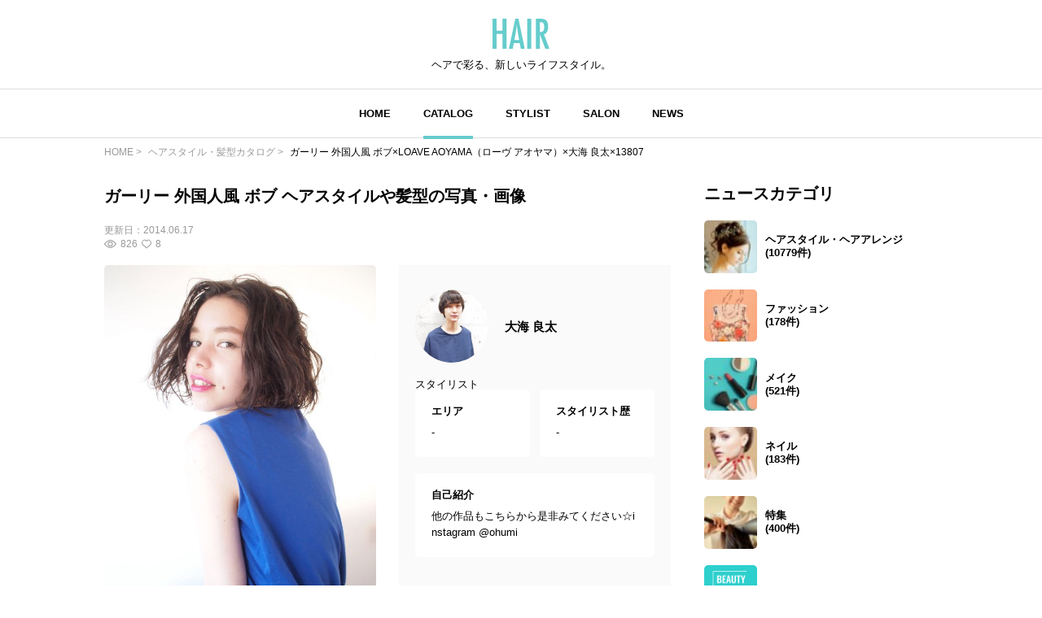

--- FILE ---
content_type: text/html; charset=utf-8
request_url: https://www.google.com/recaptcha/api2/aframe
body_size: 267
content:
<!DOCTYPE HTML><html><head><meta http-equiv="content-type" content="text/html; charset=UTF-8"></head><body><script nonce="rdUMgRyunLZVPq6ufGueKA">/** Anti-fraud and anti-abuse applications only. See google.com/recaptcha */ try{var clients={'sodar':'https://pagead2.googlesyndication.com/pagead/sodar?'};window.addEventListener("message",function(a){try{if(a.source===window.parent){var b=JSON.parse(a.data);var c=clients[b['id']];if(c){var d=document.createElement('img');d.src=c+b['params']+'&rc='+(localStorage.getItem("rc::a")?sessionStorage.getItem("rc::b"):"");window.document.body.appendChild(d);sessionStorage.setItem("rc::e",parseInt(sessionStorage.getItem("rc::e")||0)+1);localStorage.setItem("rc::h",'1769143007016');}}}catch(b){}});window.parent.postMessage("_grecaptcha_ready", "*");}catch(b){}</script></body></html>

--- FILE ---
content_type: application/javascript; charset=utf-8
request_url: https://fundingchoicesmessages.google.com/f/AGSKWxXK7NIETWagGeiMAmZEZFKvU0Mtfc1FRNZwXOvPvpTnTGWdeYfbIs8NfeEW_8siQUl0aHmWuQz2gaG5WYoYSlEjncvUy4t6gH_ZYeqITFYaX8Ul5lwW5pMyaG2ObinYjt1p9jjFv3siH5OqlmWCPLVDHRRfceqRfeW4jskmmE9165gN6A6JA5c6eE3U/_.ashx?ad=/attachad./imfloat./externalad./ad-ros-
body_size: -1290
content:
window['2068f0a5-ac59-4018-a624-b33130c3b2cc'] = true;